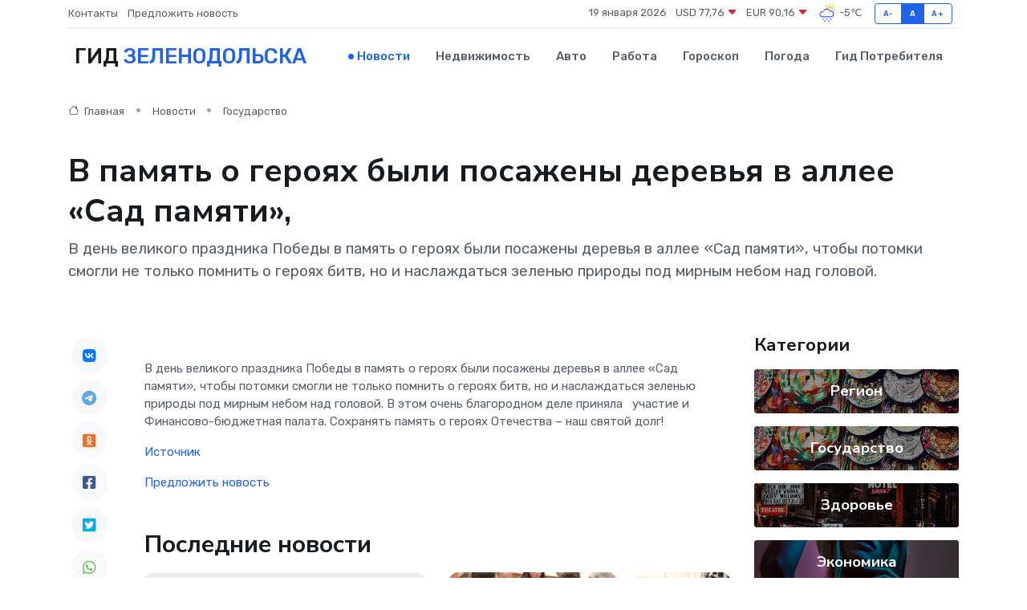

--- FILE ---
content_type: text/html; charset=utf-8
request_url: https://www.google.com/recaptcha/api2/aframe
body_size: 265
content:
<!DOCTYPE HTML><html><head><meta http-equiv="content-type" content="text/html; charset=UTF-8"></head><body><script nonce="LY2xadAiu1lhHuEihNcI7Q">/** Anti-fraud and anti-abuse applications only. See google.com/recaptcha */ try{var clients={'sodar':'https://pagead2.googlesyndication.com/pagead/sodar?'};window.addEventListener("message",function(a){try{if(a.source===window.parent){var b=JSON.parse(a.data);var c=clients[b['id']];if(c){var d=document.createElement('img');d.src=c+b['params']+'&rc='+(localStorage.getItem("rc::a")?sessionStorage.getItem("rc::b"):"");window.document.body.appendChild(d);sessionStorage.setItem("rc::e",parseInt(sessionStorage.getItem("rc::e")||0)+1);localStorage.setItem("rc::h",'1768845916476');}}}catch(b){}});window.parent.postMessage("_grecaptcha_ready", "*");}catch(b){}</script></body></html>